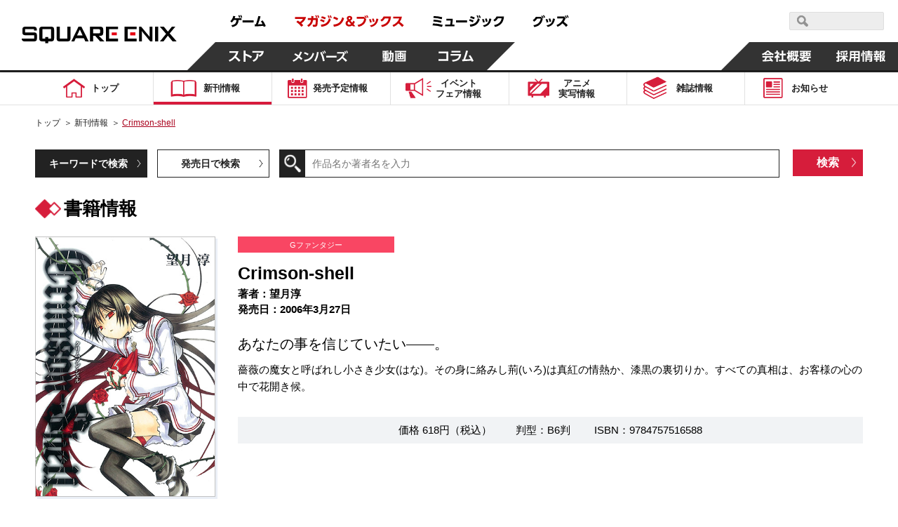

--- FILE ---
content_type: text/html; charset=UTF-8
request_url: https://magazine.jp.square-enix.com/top/comics/detail/9784757516588/
body_size: 12489
content:

<!DOCTYPE html>
<html>

<head>
	<title>Crimson-shell  | SQUARE ENIX</title>
	<meta name="description" content="2006年3月27日 あなたの事を信じていたい――。 薔薇の魔女と呼ばれし小さき少女(はな)。その身に絡みし荊(いろ)は真紅の情熱か、漆黒の裏切りか。すべての真相は、お客様の心の中で花開き候。">
	<meta name="keywords"
		content="Crimson-shell,,望月淳,Gファンタジー,2006年3月27日,マンガ,コミック,スクエニ">
	<meta charset="UTF-8">
<meta content="text/html; charset=UTF-8" http-equiv="Content-Type">
<meta name="viewport" content="width=device-width, initial-scale=1.0">
<meta http-equiv="X-UA-Compatible" content="IE=edge">
<meta name="format-detection" content="telephone=no">
<meta name="author" content="SQUARE ENIX CO., LTD." />

<!-- OGP -->
<!-- // OGP -->

<!-- common CSS -->
<link rel="stylesheet" type="text/css" href="/cmn/header_footer/css/anim.css" media="all">
<link rel="stylesheet" type="text/css" href="/cmn/header_footer/css/main.css?1903" media="all">
<link rel="stylesheet" type="text/css" href="/top/common/css/common.css?2002">
<!-- // common CSS -->
<!-- common JS -->
<script type="text/javascript" src="/cmn/js/jquery-1.10.2.min.js"></script>
<script type="text/javascript" src="/top/common/js/common.js"></script>
<script type="text/javascript" src="/top/common/js/scrolltopcontrol.js"></script>
<script type="text/javascript" src="/top/common/js/slick.min.js"></script>
<script type="text/javascript" src="/top/common/js/jquery.heightLine.js"></script>
<!--[if lte IE 9]>
<script src="/top/common/js/html5shiv.js"></script>
<script src="/top/common/js/css3-mediaqueries.js"></script>
<![endif]-->
<!-- // common JS -->
	<script type="text/javascript" src="/top/common/js/jquery.tile.min.js"></script>
	<script>
		$(window).on('load resize', function () {
			if (window.matchMedia('(max-width: 640px)').matches) {
				$('ul.listComics').each(function () {
					$(this).find(".img01").tile(2);
					$(this).find(".txt").tile(2);
					$(this).find("li").tile(2);
				});
			} else if (window.matchMedia('(min-width:640px)').matches) {
				$('ul.listComics').each(function () {
					$(this).find(".img01").tile(5);
					$(this).find(".txt").tile(5);
					$(this).find("li").tile(5);
				});
			}
		});
	</script>
	<!-- ページ固有CSS -->
	<link rel="stylesheet" type="text/css" href="/top/css/comics.css?t=20210330">
	<!-- // ページ固有CSS -->
	<!-- ページ固有JS -->
	<!-- // ページ固有JS -->
	<!-- Global Site Tag (gtag.js) - Google Analytics -->
<script async src="https://www.googletagmanager.com/gtag/js?id=G-ZKVVFKL840"></script>
<script>
  window.dataLayer = window.dataLayer || [];
  function gtag(){dataLayer.push(arguments);}
  gtag('js', new Date());

  gtag('config', 'G-ZKVVFKL840');
  gtag('config', 'UA-39676948-21');
  gtag('config', 'UA-813860-12');
</script>
<!-- Google Tag Manager -->
<script>(function(w,d,s,l,i){w[l]=w[l]||[];w[l].push({'gtm.start':
new Date().getTime(),event:'gtm.js'});var f=d.getElementsByTagName(s)[0],
j=d.createElement(s),dl=l!='dataLayer'?'&l='+l:'';j.async=true;j.src=
'https://www.googletagmanager.com/gtm.js?id='+i+dl;f.parentNode.insertBefore(j,f);
})(window,document,'script','dataLayer','GTM-PCR2WHQ');</script>
<!-- End Google Tag Manager -->
</head>

<body>
	<div id="wrapper">
		<header id="header">
<!-- // Global Site Tag (gtag.js) - Google Analytics -->

<!-- header -->
	<script type="text/javascript" src="/cmn/header_footer/js/lib/velocity.min.js"></script>
	<script type="text/javascript" src="/cmn/header_footer/js/lib/hammer.min.js"></script>
	<script type="text/javascript" src="/cmn/header_footer/js/lib/jquery.hammer.js"></script>
	<script type="text/javascript" src="/cmn/header_footer/js/lib/matchMedia.js"></script>
	<script type="text/javascript" src="/cmn/header_footer/js/lib/matchMedia.addListener.js"></script>
	<script type="text/javascript" src="/cmn/header_footer/js/plugin.js"></script>
	<script type="text/javascript" src="/cmn/header_footer/js/main.js"></script>
	<script type="text/javascript" src="/cmn/header_footer/js/mtSiteSearch.js"></script>
	<link rel="stylesheet" type="text/css" href="/cmn/header_footer/css/mtss.css" media="all">

	<header>
		<!-- スマホメニュー用オーバーレイ -->
		<div class="sqex-small-menu-overlay" id="sqex-small-menu-overlay"></div>

		<div class="sqex-header">
			<div class="sqex-header-main">

				<!-- スクエニロゴエリア -->
				<div class="sqex-header-logo">
					<a href="https://www.jp.square-enix.com/"><img src="/cmn/header_footer/img/logo.svg" /></a>
				</div><!-- sqex-header-logo -->

				<!-- PCサイズ用メニュー -->
				<div class="sqex-large-menu">
					<!-- 上側メニュー -->
					<div class="sqex-large-menu-main">
						<!-- 上側メニュー左 -->
						<div class="sqex-large-menu-main-l">
							<a href="https://www.jp.square-enix.com/game/" class="sqex-large-menu-button game" data-name="game">
								<span><svg xmlns="http://www.w3.org/2000/svg" viewBox="0 0 53 18"><title>ゲーム</title><path data-name="game" d="M4.172 17.53c5.541-1.17 8.44-3.581 8.99-9.951h3.981v-2.7H7.585a23.9 23.9 0 00.825-2.825l-3.082-.288a10.784 10.784 0 01-4.183 7.342l2.128 1.979A11.931 11.931 0 006.3 7.578h3.743c-.367 5.632-3.174 6.622-7.247 7.4zM12.612.958a13.6 13.6 0 011.229 3.491l1.614-.468A14.2 14.2 0 0014.116.526zm2.715-.036a13.813 13.813 0 011.248 3.473l1.614-.468A15.158 15.158 0 0016.85.472zm3.416 7.143v2.969h15.7V8.065h-15.7zm17.584 8.583c5.541-.234 8.054-.45 12.017-.846.2.522.312.792.587 1.565l2.917-1.241a29.163 29.163 0 00-4.476-8.007l-2.535 1.152a32.448 32.448 0 012.385 4.067c-3.119.216-4.146.27-6.568.324A80.252 80.252 0 0044.415 2.38l-3.156-.54c-1.486 5.938-2.238 8.151-3.486 11.858h-1.8z" fill="currentColor" fill-rule="evenodd"/></svg></span>
							</a>
							<a href="https://magazine.jp.square-enix.com/top/" class="sqex-large-menu-button books" data-name="books">
								<span><svg xmlns="http://www.w3.org/2000/svg" viewBox="0 0 156 18"><title>マガジン＆ブックス</title><path data-name="books" d="M2.35 10.184a32.436 32.436 0 017.32 6.964l2.587-2.087a39.054 39.054 0 00-2.7-2.825c3.174-2.249 5.706-4.66 6.623-8.943H.38v2.753h11.492a12.609 12.609 0 01-4.385 4.355A39.558 39.558 0 004.606 8.26zm17.54 7.108a13.369 13.369 0 006.384-9.735h3.762v.954a34.185 34.185 0 01-.349 4.8c-.183.774-.385 1.026-1.523 1.026a15.887 15.887 0 01-2.385-.216l.165 2.861a16.626 16.626 0 002.642.2c1.028 0 2.826 0 3.578-1.853.66-1.62.789-5.632.789-7.593V4.853h-6.367c.092-1.224.129-1.781.165-2.951l-3.027-.036c0 1.511-.018 2.069-.092 2.987h-4.92v2.7h4.606a9.841 9.841 0 01-5.431 7.539zm9.467-16.176a13.581 13.581 0 011.3 3.419l1.578-.576A15.062 15.062 0 0030.823.54zm2.825-.054a13.55 13.55 0 011.229 3.455l1.6-.54a14.446 14.446 0 00-1.34-3.473zm12.247 2.987a24.043 24.043 0 00-5.651-1.853l-1.046 2.321a27.365 27.365 0 015.523 2.051zm2.514-2.627a14.855 14.855 0 011.632 3.527l1.5-.72A14.961 14.961 0 0048.35.774zm-4.184 6.946a19.951 19.951 0 00-5.447-2.015L36.285 8.71a23.868 23.868 0 015.339 2.2zm7.082-7a14.107 14.107 0 011.542 3.563l1.522-.684A15.647 15.647 0 0051.272.738zM38.012 17.183c7.026-.882 10.934-3.347 13.558-10.346l-2.532-1.8c-2.22 7.054-5.779 8.529-11.669 9.051zM62.133 5.271a23.764 23.764 0 00-5.963-2.573l-1.3 2.447a23.57 23.57 0 015.725 2.735zm-6.261 11.822c7.614-.936 12.109-3.977 14.568-11.876l-2.569-1.745c-2.11 7.917-6.494 10-12.659 10.526zm23.624-8.64c1.119-.648 2.624-1.512 2.624-3.455 0-1.8-1.468-3.329-3.853-3.329-2.532 0-4 1.475-4 3.347a4.45 4.45 0 001.266 2.9c-1.156.666-2.954 1.817-2.954 4.139 0 2.447 1.945 4.66 5.156 4.66a7.77 7.77 0 004.256-1.368l.936 1.08h3.614l-2.605-2.951a13.063 13.063 0 001.908-3.4l-2.312-1.673a12.984 12.984 0 01-1.449 2.987zm.734 4.858a4.176 4.176 0 01-2.367.792 2.158 2.158 0 01-2.385-2.087 2.738 2.738 0 011.669-2.249zm-2.349-6.694a3.046 3.046 0 01-.972-1.619 1.143 1.143 0 011.284-1.044 1.094 1.094 0 011.23 1.062c0 .705-.459.975-1.542 1.605zm10.614-3.635v2.843h10.531c-.55 3.455-1.761 7.36-9.375 8.727l1.321 2.7a14.7 14.7 0 008.036-4.139 12.956 12.956 0 003.045-6.586l-3.041-3.541H88.495zm10.88-1.152a14.985 14.985 0 012.073 3.293l1.266-.882a14.847 14.847 0 00-2.147-3.221zm2.55-.54a15.286 15.286 0 011.981 3.347l1.3-.846a15.169 15.169 0 00-2.073-3.293zm8 9.321a19.288 19.288 0 00-1.613-4.566l-2.311.612a18.354 18.354 0 011.449 4.534zm4-.828a16.887 16.887 0 00-1.358-4.426l-2.312.45a21.358 21.358 0 011.284 4.5zm-4.826 7.7c7.926-1.907 9.3-7.4 10.238-11.408l-2.844-.666c-1.174 6.208-2.99 8.529-9.265 9.915zm15.326-.018c5.247-.99 12.182-4.013 12.9-14.9h-10.55a11.089 11.089 0 01-4.513 5.038l1.871 2.105a14.241 14.241 0 004.55-4.5h5.266c-1.193 7.2-7.229 9.051-10.715 9.609zm16.05-14.809v2.717h8.623a14.838 14.838 0 01-3.395 5.308 18.647 18.647 0 01-6.311 4.21l1.651 2.393a21.827 21.827 0 006.972-4.966 55.944 55.944 0 015.137 5.074l2.459-2.357a48.083 48.083 0 00-5.8-4.858 17.981 17.981 0 003.156-7.521h-12.491z" fill="currentColor" fill-rule="evenodd"/></svg></span>
							</a>
							<a href="https://www.jp.square-enix.com/music/" class="sqex-large-menu-button music" data-name="music">
								<span><svg xmlns="http://www.w3.org/2000/svg" viewBox="0 0 103 18"><title>ミュージック</title><path data-name="music" d="M14.288 3.471A57.8 57.8 0 002.197 1.852L1.72 4.479a52.4 52.4 0 0112.017 1.907zm-.972 5.273A51.263 51.263 0 002.142 6.999L1.61 9.572a51.269 51.269 0 0111.137 1.872zm1.687 5.614A61.9 61.9 0 001.17 12.379l-.551 2.753a61.054 61.054 0 0113.412 2.194zm13.59-.45a74.513 74.513 0 00.789-8.151h-9.251v2.537h6.256a47.037 47.037 0 01-.642 5.614h-7.224v2.555h13.154v-2.556h-3.082zm5.52-5.92v2.969h15.706v-2.97H34.113zm26.639-4.049a24.043 24.043 0 00-5.651-1.853l-1.046 2.321a27.387 27.387 0 015.523 2.051zm2.513-2.627a14.819 14.819 0 011.633 3.527l1.5-.72A14.961 14.961 0 0064.673.664zm-4.183 6.946a19.951 19.951 0 00-5.451-2.014l-1.027 2.357a23.868 23.868 0 015.339 2.2zm7.082-7a14.068 14.068 0 011.541 3.563l1.523-.684A15.647 15.647 0 0067.595.628zM54.331 17.074c7.027-.882 10.935-3.347 13.559-10.346l-2.532-1.8c-2.22 7.054-5.779 8.529-11.669 9.051zm20.656-6.568a19.288 19.288 0 00-1.615-4.57l-2.312.612a18.325 18.325 0 011.45 4.534zm4-.828a16.812 16.812 0 00-1.358-4.426l-2.311.45a21.358 21.358 0 011.284 4.5zm-4.825 7.7c7.926-1.907 9.3-7.4 10.238-11.408l-2.844-.666c-1.174 6.208-2.991 8.529-9.266 9.915zm15.325-.018c5.247-.99 12.183-4.013 12.9-14.9H91.831a11.091 11.091 0 01-4.514 5.038l1.872 2.105a14.251 14.251 0 004.55-4.5h5.265c-1.192 7.2-7.228 9.051-10.714 9.609z" fill="currentColor" fill-rule="evenodd"/></svg></span>
							</a>
							<a href="https://www.jp.square-enix.com/goods/" class="sqex-large-menu-button goods" data-name="goods">
								<span><svg xmlns="https://www.w3.org/2000/svg" viewBox="0 0 52 18"><title>グッズ</title><path data-name="goods" d="M2.526 17.593c8.862-1.547 10.99-6.874 12.073-11.48l-2.385-3.149H4.746A10.35 10.35 0 01.435 7.75l1.871 2.123a13.293 13.293 0 004.348-4.265h5.138c-.771 3.671-2.679 8.259-10.458 9.321zm12.366-16.41a15.353 15.353 0 011.963 3.365l1.3-.828A15.164 15.164 0 0016.119.409zm-2.4.72a14.624 14.624 0 011.981 3.329l1.3-.846A15.782 15.782 0 0013.7 1.111zm10.155 8.619a19.288 19.288 0 00-1.615-4.57l-2.312.612a18.325 18.325 0 011.45 4.534zm4-.828a16.843 16.843 0 00-1.357-4.426l-2.312.45a21.358 21.358 0 011.284 4.5zm-4.825 7.7c7.926-1.907 9.3-7.4 10.238-11.408l-2.844-.666c-1.174 6.208-2.991 8.529-9.265 9.915zM45.446 2.567h-10.2v2.717h8.623a17.079 17.079 0 01-9.688 9.519l1.652 2.411a22.091 22.091 0 006.99-5 51.7 51.7 0 015.119 5.056l2.422-2.393a51.6 51.6 0 00-5.761-4.84 18 18 0 002.531-4.966zm.733-.864a14.064 14.064 0 011.6 3.527l1.394-.7a15.493 15.493 0 00-1.688-3.473zm2.422-.648A14.862 14.862 0 0150.179 4.6l1.394-.7A15.891 15.891 0 0049.904.409z" fill="currentColor" fill-rule="evenodd"/></svg></span>
							</a>
						</div><!-- sqex-large-menu-main-l -->
						<!-- 上側メニュー右 -->
						<div class="sqex-large-menu-main-r">
							<div class="sqex-header-search">
								<!-- 検索エリア -->
								<div id="sqexSiteSearch_pc"></div>
							</div>
						</div>
					</div><!-- sqex-large-menu-main -->
					<!-- 下側メニュー -->
					<div class="sqex-large-menu-sub">
						<!-- 下側メニュー左 -->
						<div class="sqex-large-menu-sub-l">
							<a href="https://store.jp.square-enix.com/" class="sqex-large-menu-button store sqex-l-diamond" data-name="store">
								<span>ストア</span>
							</a>
							<a href="https://member.jp.square-enix.com/" class="sqex-large-menu-button members sqex-r-diamond" data-name="members">
								<span>メンバーズ</span>
							</a>
							<a href="https://www.jp.square-enix.com/presents/" class="sqex-large-menu-button presents sqex-r-diamond" data-name="presents">
								<span>動画</span>
							</a>
							<a href="https://www.jp.square-enix.com/column/" class="sqex-large-menu-button column sqex-r-diamond" data-name="column">
								<span>コラム</span>
							</a>
						</div>
						<!-- 下側メニュー右 -->
						<div class="sqex-large-menu-sub-r">
							<a href="https://www.jp.square-enix.com/company/ja/" class="sqex-large-menu-button company sqex-l-diamond" data-name="company">
								<span>会社情報</span>
							</a>
							<a href="https://www.jp.square-enix.com/recruit/" class="sqex-large-menu-button recruit">
								<span>採用情報</span>
							</a>
						</div>
					</div>
				</div>

				<!-- スマホサイズ用メニュー -->
				<div class="sqex-small-menu" id="sqex-small-menu">
					<div class="sqex-small-menu-content">
						<!-- 見出し -->
						<div class="sqex-small-menu-header">
							SQUARE ENIX 公式サイトメニュー
						</div>
						<!-- ボタンリスト -->
						<div class="sqex-small-menu-main">
							<ul>
								<li>
									<a href="https://www.jp.square-enix.com/game/">ゲーム</a>
								</li>
								<li>
									<a href="https://magazine.jp.square-enix.com/top/">マガジン＆ブックス</a>
								</li>
								<li>
									<a href="https://www.jp.square-enix.com/music/">ミュージック</a>
								</li>
								<li>
									<a href="https://www.jp.square-enix.com/goods/">グッズ</a>
								</li>
							</ul>
						</div>
						<div class="sqex-small-menu-main">
							<ul>
								<li>
									<a href="https://store.jp.square-enix.com/">ストア</a>
								</li>
								<li>
									<a href="https://member.jp.square-enix.com/">メンバーズ</a>
								</li>
								<li>
									<a href="https://www.jp.square-enix.com/presents/">動画</a>
								</li>
								<li>
									<a href="https://www.jp.square-enix.com/column/">コラム</a>
								</li>
							</ul>
						</div>
						<!-- サブメニュー -->
						<div class="sqex-small-menu-sub">
							<ul>
								<li>
									<a href="https://www.jp.square-enix.com/company/ja/">
										会社情報
									</a>
								</li>
								<li>
									<a href="https://www.jp.square-enix.com/recruit/">
										採用情報
									</a>
								</li>
							</ul>
							<!-- 検索エリア -->
							<div class="sqex-small-menu-search">
								<div class="search-title">スクウェア・エニックス サイト内検索</div>
								<div id="sqexSiteSearch_sp"></div>
							</div>
						</div>
					</div>
				</div>

				<!-- スマートフォンサイズ用、メニュー開閉ボタン -->
				<a class="sqex-small-menu-button" id="sqex-small-menu-button" href="">
					<ul>
						<li></li>
						<li></li>
						<li></li>
					</ul>
				</a>

			</div><!-- sqex-header-main -->
		</div><!-- sqex-header -->

	</header>

<p class="btnMenu spon open"><img src="/top/common/images/btn_menu.gif" alt="Menu"></p>
<div class="spNavi spon">
<nav class="gnavi">
<div>
<ul>
<li class="gnav01"><a href="/top/"><span>トップ</span></a></li>
<li class="gnav02"><a href="/top/comics/" class="on"><span>新刊情報</span></a></li>
<li class="gnav03"><a href="/top/calendar/"><span>発売予定<em class="pcon">情報</em></span></a></li>
<li class="gnav04"><a href="/top/event/"><span>イベント<br>フェア<em class="pcon">情報</em></span></a></li>
<li class="gnav05"><a href="/top/anime/"><span>アニメ<br>実写<em class="pcon">情報</em></span></a></li>
<li class="gnav06"><a href="/top/#magazines"><span>雑誌情報</span></a></li>
<li class="gnav07"><a href="/top/news/"><span>お知らせ</span></a></li>
<li class="spon"><a href="#" class="disabled"><span>&nbsp;</span></a></li>
</ul>
<form id='header_form' action="" method="get">
<input type="hidden" name="search" value="q" />
<dl class="searchBtn">
<dt><input type="image" src="/top/common/images/btn_search.gif" alt="検索"></dt>
<dd><input name='sword' type="text" placeholder="作品名か著者名を入力"></dd>
</dl>
<ul class="spInput clearfix">
<li><label><input type="radio" name="ra01" value='comics' checked><span>新刊情報</span></label></li>
<li><label><input type="radio" name="ra01" value='event'><span>フェア・イベント</span></label></li>
</ul>
<p class="button01"><input type="submit" value="検索"></p>
</form>
<script type='text/javascript'>
$(function(){
	$('#header_form input[type="submit"], #header_form input[type="image"]').on('click', function(){
		var checked = $('#header_form input[type="radio"]:checked').val();
		console.log(checked);
		$('#header_form').attr('action', '/top/'+checked+'/');
		$('#header_form').submit();
	});
});
</script>
</div>
</nav><!-- //.gnavi -->
<p class="btnClose close"><img src="/top/common/images/btn_close.gif" alt="Menu"></p>
</div>
</header><!-- //#header -->
		<div class="main">
			<nav class="gnavi">
				<div>
					<ul>
<li class="gnav01"><a href="/top/"><span>トップ</span></a></li>
<li class="gnav02"><a href="/top/comics/" class="on"><span>新刊情報</span></a></li>
<li class="gnav03"><a href="/top/calendar/"><span>発売予定<em class="pcon">情報</em></span></a></li>
<li class="gnav04"><a href="/top/event/"><span>イベント<br>フェア<em class="pcon">情報</em></span></a></li>
<li class="gnav05"><a href="/top/anime/"><span>アニメ<br>実写<em class="pcon">情報</em></span></a></li>
<li class="gnav06"><a href="/top/#magazines"><span>雑誌情報</span></a></li>
<li class="gnav07"><a href="/top/news/"><span>お知らせ</span></a></li>
<li class="spon"><a href="#" class="disabled"><span>&nbsp;</span></a></li>
</ul>
				</div>
			</nav><!-- //.gnavi -->
		</div><!-- //.main -->

		<div id="contents">
			<nav class="pnavi">
				<ul>
					<li><a href="/top/">トップ</a>&#65310;</li>
					<li><a href="/top/comics/">新刊情報</a>&#65310;</li>
					<li><span class="pc_ttl">Crimson-shell </span></li>
				</ul>
			</nav><!-- //.pnavi -->

			<section class="comicsArea detailSet">
				<div class="inner">
					<div class="linkList fo14">
						<ul class="dropdown clearfix">
							<li><a class="first_active" href="javascript:void(0);">キーワードで検索</a>
								<div class="listCont clearfix">
									<form action="/top/comics/" method="get">
										<input type="hidden" name="search" value="q" />
										<dl class="searchBtn">
											<dt><input type="image" src="/top/common/images/btn_search.gif" alt="検索">
											</dt>
											<dd><input type="text" name="sword" value="" placeholder="作品名か著者名を入力"></dd>
										</dl>
										<p class="button01"><input type="submit" value="検索" /></p>
									</form>
								</div>
							</li>
							<li><a href="javascript:void(0);">発売日で検索</a>
								<div class="listCont clearfix">
									<form action="/top/comics/" method="get">
										<input type="hidden" name="search" value="s" />
										<div class="listDate">
											<span class="selSet sel01">
												<select name="year">
													<option value="">選択する</option>
																																							<option value="2026" selected>2026</option>
																										<option value="2025" >2025</option>
																										<option value="2024" >2024</option>
																										<option value="2023" >2023</option>
																										<option value="2022" >2022</option>
																										<option value="2021" >2021</option>
																										<option value="2020" >2020</option>
																										<option value="2019" >2019</option>
																										<option value="2018" >2018</option>
																										<option value="2017" >2017</option>
																										<option value="2016" >2016</option>
																										<option value="2015" >2015</option>
																										<option value="2014" >2014</option>
																										<option value="2013" >2013</option>
																										<option value="2012" >2012</option>
																										<option value="2011" >2011</option>
																										<option value="2010" >2010</option>
																										<option value="2009" >2009</option>
																										<option value="2008" >2008</option>
																										<option value="2007" >2007</option>
																										<option value="2006" >2006</option>
																										<option value="2005" >2005</option>
																										<option value="2004" >2004</option>
																										<option value="2003" >2003</option>
																										<option value="2002" >2002</option>
																										<option value="2001" >2001</option>
																										<option value="2000" >2000</option>
																										<option value="1999" >1999</option>
																										<option value="1998" >1998</option>
																										<option value="1997" >1997</option>
																										<option value="1996" >1996</option>
																										<option value="1995" >1995</option>
																										<option value="1994" >1994</option>
																										<option value="1993" >1993</option>
																																						</select>
											</span>
											<span class="selTxt fo16">年</span>
											<span class="selSet sel01">
												<select name="month">
													<option value="">選択する</option>
																																							<option value="2" selected>2</option>
																										<option value="1" >1</option>
																																						</select>
											</span>
											<span class="selTxt fo16">月</span>
											<span class="selSet sel02">
												<select name="label">
													<option value="">カテゴリで絞り込む（任意）</option>
																																							<option value="1" >少年ガンガン
													</option>
																										<option value="10" >ガンガンウイング
													</option>
																										<option value="11" >ガンガンpixiv
													</option>
																										<option value="12" >ガンガンONLINE
													</option>
																										<option value="13" >ガンガンJOKER
													</option>
																										<option value="14" >アンソロジー
													</option>
																										<option value="15" >SQUARE ENIX NOVELS
													</option>
																										<option value="16" >Gファンタジー
													</option>
																										<option value="17" >SQEXノベル
													</option>
																										<option value="18" >ガンガンBLiss
													</option>
																										<option value="2" >ヤングガンガン
													</option>
																										<option value="3" >マンガＵＰ！
													</option>
																										<option value="4" >ビッグガンガン
													</option>
																										<option value="5" >ステンシル
													</option>
																										<option value="6" >ゲーム関連
													</option>
																										<option value="7" >ギャグ王
													</option>
																										<option value="8" >ガンガンパワード
													</option>
																										<option value="9" >ガンガンノベルズ
													</option>
																																						</select>
											</span>
										</div>
										<p class="button01"><input type="submit" value="検索"></p>
									</form>
								</div>
							</li>
						</ul>
					</div><!-- //.linkList -->
					<h1 class="headTitle01 fo26">書籍情報</h1>
					<div class="comDetail clearfix">
						<p class="photo01"><img src="/top/shoei/9784757516588.jpg?t=20230131103223"
								alt="Crimson-shell "></p>
						<div class="cont fo15">
							<p class="tit01 fo11">Gファンタジー</p>
							<p class="tit02 fo25">Crimson-shell </p>
							<p class="tit03">
								著者：望月淳<br>																																								発売日：2006年3月27日
							</p>
							<p class="fo20 mb10">あなたの事を信じていたい――。</p>
							<p class="txt01">薔薇の魔女と呼ばれし小さき少女(はな)。その身に絡みし荊(いろ)は真紅の情熱か、漆黒の裏切りか。すべての真相は、お客様の心の中で花開き候。</p>
														<p class="txt02">
																価格																618円（税込）　　<br class="spon">
																判型：B6判　　<br class="spon">
								ISBN：9784757516588<br>
							</p>
						</div>
					</div>

										<h2 class="headTitle02 fo18"><span>書籍を購入する</span></h2>
					<ul class="bannerList clearfix">
												<li><a href="http://www.amazon.co.jp/gp/product/4757516584?ie=UTF8&amp;tag=semb-22&amp;linkCode=as2&amp;camp=247&amp;creative=1211&amp;creativeASIN=4757516584" target="_blank"><img src="/top/images/comics/detail/banner01.jpg"
									alt="こちらで販売中 amazon"></a></li>												<li><a href="http://7net.omni7.jp/detail_isbn/9784757516588" target="_blank"><img src="/top/images/comics/detail/banner02.jpg"
									alt="セブンネットショッピング"></a></li>												<li class="rakuten_link"><a href="http://ad2.trafficgate.net/t/r/22/188/152355_161823/0/-/http://books.rakuten.co.jp/rdt/item/?sid=213310&amp;sno=ISBN:9784757516588" target="_blank"><img
									src="/top/images/comics/detail/banner03.jpg" alt="Rakuten ブックス"></a></li>
																	</ul>
					
					
					
										<h2 class="headTitle02 fo18"><span>著者の関連作品</span></h2>
					<ul class="listComics clearfix pb00">
												<li>
							<p class="img01"><a href="/top/comics/detail/9784757591356/"><img
										src="/top/shoei/9784757591356.jpg?t=20240422095943" alt="ヴァニタスの手記"></a></p>
							<span class="dates fo15">2024.4.22</span>
							<p class="txt fo15"><span class="numCol">ヴァニタスの手記</span><span class="numCol2">11　特装版　小冊子“Brocante”付き</span>
							</p>
							<p class="btn fo14"><a href="/top/comics/detail/9784757591356/">詳しく見る</a></p>
						</li>
												<li>
							<p class="img01"><a href="/top/comics/detail/9784757582262/"><img
										src="/top/shoei/9784757582262.jpg?t=20240417101821" alt="ヴァニタスの手記"></a></p>
							<span class="dates fo15">2024.4.22</span>
							<p class="txt fo15"><span class="numCol">ヴァニタスの手記</span><span class="numCol2">11</span>
							</p>
							<p class="btn fo14"><a href="/top/comics/detail/9784757582262/">詳しく見る</a></p>
						</li>
												<li>
							<p class="img01"><a href="/top/comics/detail/9784757578272/"><img
										src="/top/shoei/9784757578272.jpg?t=20230131103223" alt="ヴァニタスの手記"></a></p>
							<span class="dates fo15">2022.5.20</span>
							<p class="txt fo15"><span class="numCol">ヴァニタスの手記</span><span class="numCol2">10巻　小冊子付き特装版</span>
							</p>
							<p class="btn fo14"><a href="/top/comics/detail/9784757578272/">詳しく見る</a></p>
						</li>
												<li>
							<p class="img01"><a href="/top/comics/detail/9784757578265/"><img
										src="/top/shoei/9784757578265.jpg?t=20240401100850" alt="ヴァニタスの手記"></a></p>
							<span class="dates fo15">2022.5.20</span>
							<p class="txt fo15"><span class="numCol">ヴァニタスの手記</span><span class="numCol2">10</span>
							</p>
							<p class="btn fo14"><a href="/top/comics/detail/9784757578265/">詳しく見る</a></p>
						</li>
												<li>
							<p class="img01"><a href="/top/comics/detail/9784757572317/"><img
										src="/top/shoei/9784757572317.jpg?t=20240401100850" alt="ヴァニタスの手記"></a></p>
							<span class="dates fo15">2021.6.22</span>
							<p class="txt fo15"><span class="numCol">ヴァニタスの手記</span><span class="numCol2">9</span>
							</p>
							<p class="btn fo14"><a href="/top/comics/detail/9784757572317/">詳しく見る</a></p>
						</li>
												<li>
							<p class="img01"><a href="/top/comics/detail/9784757566354/"><img
										src="/top/shoei/9784757566354.jpg?t=20240401100850" alt="ヴァニタスの手記"></a></p>
							<span class="dates fo15">2020.6.22</span>
							<p class="txt fo15"><span class="numCol">ヴァニタスの手記</span><span class="numCol2">8</span>
							</p>
							<p class="btn fo14"><a href="/top/comics/detail/9784757566354/">詳しく見る</a></p>
						</li>
												<li>
							<p class="img01"><a href="/top/comics/detail/9784757562691/"><img
										src="/top/shoei/9784757562691.jpg?t=20240401100850" alt="ヴァニタスの手記"></a></p>
							<span class="dates fo15">2019.10.21</span>
							<p class="txt fo15"><span class="numCol">ヴァニタスの手記</span><span class="numCol2">7</span>
							</p>
							<p class="btn fo14"><a href="/top/comics/detail/9784757562691/">詳しく見る</a></p>
						</li>
												<li>
							<p class="img01"><a href="/top/comics/detail/9784757559967/"><img
										src="/top/shoei/9784757559967.jpg?t=20240401100850" alt="ヴァニタスの手記"></a></p>
							<span class="dates fo15">2019.2.22</span>
							<p class="txt fo15"><span class="numCol">ヴァニタスの手記</span><span class="numCol2">6</span>
							</p>
							<p class="btn fo14"><a href="/top/comics/detail/9784757559967/">詳しく見る</a></p>
						</li>
												<li>
							<p class="img01"><a href="/top/comics/detail/9784757557581/"><img
										src="/top/shoei/9784757557581.jpg?t=20240401100850" alt="ヴァニタスの手記"></a></p>
							<span class="dates fo15">2018.7.21</span>
							<p class="txt fo15"><span class="numCol">ヴァニタスの手記</span><span class="numCol2">5</span>
							</p>
							<p class="btn fo14"><a href="/top/comics/detail/9784757557581/">詳しく見る</a></p>
						</li>
												<li>
							<p class="img01"><a href="/top/comics/detail/9784757555051/"><img
										src="/top/shoei/9784757555051.jpg?t=20240401100850" alt="ヴァニタスの手記"></a></p>
							<span class="dates fo15">2017.11.22</span>
							<p class="txt fo15"><span class="numCol">ヴァニタスの手記</span><span class="numCol2">4</span>
							</p>
							<p class="btn fo14"><a href="/top/comics/detail/9784757555051/">詳しく見る</a></p>
						</li>
												<li>
							<p class="img01"><a href="/top/comics/detail/9784757553293/"><img
										src="/top/shoei/9784757553293.jpg?t=20240401100850" alt="ヴァニタスの手記"></a></p>
							<span class="dates fo15">2017.4.22</span>
							<p class="txt fo15"><span class="numCol">ヴァニタスの手記</span><span class="numCol2">3</span>
							</p>
							<p class="btn fo14"><a href="/top/comics/detail/9784757553293/">詳しく見る</a></p>
						</li>
												<li>
							<p class="img01"><a href="/top/comics/detail/9784757551053/"><img
										src="/top/shoei/9784757551053.jpg?t=20240401100850" alt="ヴァニタスの手記"></a></p>
							<span class="dates fo15">2016.10.22</span>
							<p class="txt fo15"><span class="numCol">ヴァニタスの手記</span><span class="numCol2">2</span>
							</p>
							<p class="btn fo14"><a href="/top/comics/detail/9784757551053/">詳しく見る</a></p>
						</li>
												<li>
							<p class="img01"><a href="/top/comics/detail/9784757549616/"><img
										src="/top/shoei/9784757549616.jpg?t=20240401100850" alt="ヴァニタスの手記"></a></p>
							<span class="dates fo15">2016.4.22</span>
							<p class="txt fo15"><span class="numCol">ヴァニタスの手記</span><span class="numCol2">1</span>
							</p>
							<p class="btn fo14"><a href="/top/comics/detail/9784757549616/">詳しく見る</a></p>
						</li>
												<li>
							<p class="img01"><a href="/top/comics/detail/9784757545311/"><img
										src="/top/shoei/9784757545311.jpg?t=20230131103223" alt="望月淳 2nd画集　PandoraHearts「There is.」"></a></p>
							<span class="dates fo15">2015.6.27</span>
							<p class="txt fo15"><span class="numCol">望月淳 2nd画集　PandoraHearts「There is.」</span><span class="numCol2"></span>
							</p>
							<p class="btn fo14"><a href="/top/comics/detail/9784757545311/">詳しく見る</a></p>
						</li>
												<li>
							<p class="img01"><a href="/top/comics/detail/9784757545304/"><img
										src="/top/shoei/9784757545304.jpg?t=20230131103223" alt="PandoraHearts　Official Guide 24+1　Last Dance！"></a></p>
							<span class="dates fo15">2015.6.27</span>
							<p class="txt fo15"><span class="numCol">PandoraHearts　Official Guide 24+1　Last Dance！</span><span class="numCol2"></span>
							</p>
							<p class="btn fo14"><a href="/top/comics/detail/9784757545304/">詳しく見る</a></p>
						</li>
												<li>
							<p class="img01"><a href="/top/comics/detail/9784757545298/"><img
										src="/top/shoei/9784757545298.jpg?t=20230131103223" alt="PandoraHearts"></a></p>
							<span class="dates fo15">2015.6.27</span>
							<p class="txt fo15"><span class="numCol">PandoraHearts</span><span class="numCol2">24</span>
							</p>
							<p class="btn fo14"><a href="/top/comics/detail/9784757545298/">詳しく見る</a></p>
						</li>
												<li>
							<p class="img01"><a href="/top/comics/detail/9784757545281/"><img
										src="/top/shoei/9784757545281.jpg?t=20230131103223" alt="PandoraHearts"></a></p>
							<span class="dates fo15">2015.6.27</span>
							<p class="txt fo15"><span class="numCol">PandoraHearts</span><span class="numCol2">23</span>
							</p>
							<p class="btn fo14"><a href="/top/comics/detail/9784757545281/">詳しく見る</a></p>
						</li>
												<li>
							<p class="img01"><a href="/top/comics/detail/9784757541962/"><img
										src="/top/shoei/9784757541962.jpg?t=20230131103223" alt="PandoraHearts"></a></p>
							<span class="dates fo15">2014.4.26</span>
							<p class="txt fo15"><span class="numCol">PandoraHearts</span><span class="numCol2">22　初回限定特装版</span>
							</p>
							<p class="btn fo14"><a href="/top/comics/detail/9784757541962/">詳しく見る</a></p>
						</li>
												<li>
							<p class="img01"><a href="/top/comics/detail/9784757541979/"><img
										src="/top/shoei/9784757541979.jpg?t=20230131103223" alt="PandoraHearts"></a></p>
							<span class="dates fo15">2014.4.26</span>
							<p class="txt fo15"><span class="numCol">PandoraHearts</span><span class="numCol2">22</span>
							</p>
							<p class="btn fo14"><a href="/top/comics/detail/9784757541979/">詳しく見る</a></p>
						</li>
												<li>
							<p class="img01"><a href="/top/comics/detail/9784757541511/"><img
										src="/top/shoei/9784757541511.jpg?t=20230131103223" alt="PandoraHearts"></a></p>
							<span class="dates fo15">2013.11.27</span>
							<p class="txt fo15"><span class="numCol">PandoraHearts</span><span class="numCol2">21</span>
							</p>
							<p class="btn fo14"><a href="/top/comics/detail/9784757541511/">詳しく見る</a></p>
						</li>
												<li>
							<p class="img01"><a href="/top/comics/detail/9784757540576/"><img
										src="/top/shoei/9784757540576.jpg?t=20230131103223" alt="忘却の覇王 ロラン"></a></p>
							<span class="dates fo15">2013.8.22</span>
							<p class="txt fo15"><span class="numCol">忘却の覇王 ロラン</span><span class="numCol2">7</span>
							</p>
							<p class="btn fo14"><a href="/top/comics/detail/9784757540576/">詳しく見る</a></p>
						</li>
												<li>
							<p class="img01"><a href="/top/comics/detail/9784757540378/"><img
										src="/top/shoei/9784757540378.jpg?t=20230131103223" alt="コミック　忘却の覇王ロラン"></a></p>
							<span class="dates fo15">2013.8.22</span>
							<p class="txt fo15"><span class="numCol">コミック　忘却の覇王ロラン</span><span class="numCol2">6</span>
							</p>
							<p class="btn fo14"><a href="/top/comics/detail/9784757540378/">詳しく見る</a></p>
						</li>
												<li>
							<p class="img01"><a href="/top/comics/detail/9784757539365/"><img
										src="/top/shoei/9784757539365.jpg?t=20230131103223" alt="小説 PandoraHearts ～Caucus race 3～"></a></p>
							<span class="dates fo15">2013.5.27</span>
							<p class="txt fo15"><span class="numCol">小説 PandoraHearts ～Caucus race 3～</span><span class="numCol2"></span>
							</p>
							<p class="btn fo14"><a href="/top/comics/detail/9784757539365/">詳しく見る</a></p>
						</li>
												<li>
							<p class="img01"><a href="/top/comics/detail/9784757538160/"><img
										src="/top/shoei/9784757538160.jpg?t=20230131103223" alt="コミック　忘却の覇王ロラン"></a></p>
							<span class="dates fo15">2013.5.27</span>
							<p class="txt fo15"><span class="numCol">コミック　忘却の覇王ロラン</span><span class="numCol2">5</span>
							</p>
							<p class="btn fo14"><a href="/top/comics/detail/9784757538160/">詳しく見る</a></p>
						</li>
												<li>
							<p class="img01"><a href="/top/comics/detail/9784757535879/"><img
										src="/top/shoei/9784757535879.jpg?t=20230131103223" alt="PandoraHearts"></a></p>
							<span class="dates fo15">2013.5.27</span>
							<p class="txt fo15"><span class="numCol">PandoraHearts</span><span class="numCol2">20　初回限定特装版</span>
							</p>
							<p class="btn fo14"><a href="/top/comics/detail/9784757535879/">詳しく見る</a></p>
						</li>
												<li>
							<p class="img01"><a href="/top/comics/detail/9784757535855/"><img
										src="/top/shoei/9784757535855.jpg?t=20230131103223" alt="PandoraHearts"></a></p>
							<span class="dates fo15">2013.5.27</span>
							<p class="txt fo15"><span class="numCol">PandoraHearts</span><span class="numCol2">20</span>
							</p>
							<p class="btn fo14"><a href="/top/comics/detail/9784757535855/">詳しく見る</a></p>
						</li>
												<li>
							<p class="img01"><a href="/top/comics/detail/9784757535862/"><img
										src="/top/shoei/9784757535862.jpg?t=20230131103223" alt="PandoraHearts"></a></p>
							<span class="dates fo15">2012.11.27</span>
							<p class="txt fo15"><span class="numCol">PandoraHearts</span><span class="numCol2">19　初回限定特装版</span>
							</p>
							<p class="btn fo14"><a href="/top/comics/detail/9784757535862/">詳しく見る</a></p>
						</li>
												<li>
							<p class="img01"><a href="/top/comics/detail/9784757535848/"><img
										src="/top/shoei/9784757535848.jpg?t=20230131103223" alt="PandoraHearts"></a></p>
							<span class="dates fo15">2012.11.27</span>
							<p class="txt fo15"><span class="numCol">PandoraHearts</span><span class="numCol2">19</span>
							</p>
							<p class="btn fo14"><a href="/top/comics/detail/9784757535848/">詳しく見る</a></p>
						</li>
												<li>
							<p class="img01"><a href="/top/comics/detail/9784757537194/"><img
										src="/top/shoei/9784757537194.jpg?t=20230131103223" alt="忘却の覇王 ロラン"></a></p>
							<span class="dates fo15">2012.8.22</span>
							<p class="txt fo15"><span class="numCol">忘却の覇王 ロラン</span><span class="numCol2">6</span>
							</p>
							<p class="btn fo14"><a href="/top/comics/detail/9784757537194/">詳しく見る</a></p>
						</li>
												<li>
							<p class="img01"><a href="/top/comics/detail/9784757536838/"><img
										src="/top/shoei/9784757536838.jpg?t=20230131103223" alt="コミック　忘却の覇王ロラン"></a></p>
							<span class="dates fo15">2012.7.27</span>
							<p class="txt fo15"><span class="numCol">コミック　忘却の覇王ロラン</span><span class="numCol2">4</span>
							</p>
							<p class="btn fo14"><a href="/top/comics/detail/9784757536838/">詳しく見る</a></p>
						</li>
												<li>
							<p class="img01"><a href="/top/comics/detail/9784757536821/"><img
										src="/top/shoei/9784757536821.jpg?t=20230131103223" alt="PandoraHearts"></a></p>
							<span class="dates fo15">2012.7.27</span>
							<p class="txt fo15"><span class="numCol">PandoraHearts</span><span class="numCol2">18</span>
							</p>
							<p class="btn fo14"><a href="/top/comics/detail/9784757536821/">詳しく見る</a></p>
						</li>
												<li>
							<p class="img01"><a href="/top/comics/detail/9784757536494/"><img
										src="/top/shoei/9784757536494.jpg?t=20230131103223" alt="Pandora Hearts Official Guide 18.5　～Evidence～"></a></p>
							<span class="dates fo15">2012.7.27</span>
							<p class="txt fo15"><span class="numCol">Pandora Hearts Official Guide 18.5　～Evidence～</span><span class="numCol2"></span>
							</p>
							<p class="btn fo14"><a href="/top/comics/detail/9784757536494/">詳しく見る</a></p>
						</li>
												<li>
							<p class="img01"><a href="/top/comics/detail/9784757535459/"><img
										src="/top/shoei/9784757535459.jpg?t=20230131103223" alt="小説 PandoraHearts ～Caucus race 2～"></a></p>
							<span class="dates fo15">2012.3.27</span>
							<p class="txt fo15"><span class="numCol">小説 PandoraHearts ～Caucus race 2～</span><span class="numCol2"></span>
							</p>
							<p class="btn fo14"><a href="/top/comics/detail/9784757535459/">詳しく見る</a></p>
						</li>
												<li>
							<p class="img01"><a href="/top/comics/detail/9784757533141/"><img
										src="/top/shoei/9784757533141.jpg?t=20230131103223" alt="PandoraHearts"></a></p>
							<span class="dates fo15">2012.3.27</span>
							<p class="txt fo15"><span class="numCol">PandoraHearts</span><span class="numCol2">17　初回限定特装版</span>
							</p>
							<p class="btn fo14"><a href="/top/comics/detail/9784757533141/">詳しく見る</a></p>
						</li>
												<li>
							<p class="img01"><a href="/top/comics/detail/9784757533585/"><img
										src="/top/shoei/9784757533585.jpg?t=20230131103223" alt="PandoraHearts"></a></p>
							<span class="dates fo15">2012.3.27</span>
							<p class="txt fo15"><span class="numCol">PandoraHearts</span><span class="numCol2">17</span>
							</p>
							<p class="btn fo14"><a href="/top/comics/detail/9784757533585/">詳しく見る</a></p>
						</li>
												<li>
							<p class="img01"><a href="/top/comics/detail/9784757534698/"><img
										src="/top/shoei/9784757534698.jpg?t=20230131103223" alt="忘却の覇王 ロラン"></a></p>
							<span class="dates fo15">2011.12.27</span>
							<p class="txt fo15"><span class="numCol">忘却の覇王 ロラン</span><span class="numCol2">5</span>
							</p>
							<p class="btn fo14"><a href="/top/comics/detail/9784757534698/">詳しく見る</a></p>
						</li>
												<li>
							<p class="img01"><a href="/top/comics/detail/9784757534254/"><img
										src="/top/shoei/9784757534254.jpg?t=20230131103223" alt="コミック　忘却の覇王ロラン"></a></p>
							<span class="dates fo15">2011.11.26</span>
							<p class="txt fo15"><span class="numCol">コミック　忘却の覇王ロラン</span><span class="numCol2">3</span>
							</p>
							<p class="btn fo14"><a href="/top/comics/detail/9784757534254/">詳しく見る</a></p>
						</li>
												<li>
							<p class="img01"><a href="/top/comics/detail/9784757533578/"><img
										src="/top/shoei/9784757533578.jpg?t=20230131103223" alt="PandoraHearts"></a></p>
							<span class="dates fo15">2011.11.26</span>
							<p class="txt fo15"><span class="numCol">PandoraHearts</span><span class="numCol2">16　初回限定特装版</span>
							</p>
							<p class="btn fo14"><a href="/top/comics/detail/9784757533578/">詳しく見る</a></p>
						</li>
												<li>
							<p class="img01"><a href="/top/comics/detail/9784757533561/"><img
										src="/top/shoei/9784757533561.jpg?t=20230131103223" alt="PandoraHearts"></a></p>
							<span class="dates fo15">2011.11.26</span>
							<p class="txt fo15"><span class="numCol">PandoraHearts</span><span class="numCol2">16</span>
							</p>
							<p class="btn fo14"><a href="/top/comics/detail/9784757533561/">詳しく見る</a></p>
						</li>
												<li>
							<p class="img01"><a href="/top/comics/detail/9784757533189/"><img
										src="/top/shoei/9784757533189.jpg?t=20230131103223" alt="忘却の覇王 ロラン"></a></p>
							<span class="dates fo15">2011.7.27</span>
							<p class="txt fo15"><span class="numCol">忘却の覇王 ロラン</span><span class="numCol2">4</span>
							</p>
							<p class="btn fo14"><a href="/top/comics/detail/9784757533189/">詳しく見る</a></p>
						</li>
												<li>
							<p class="img01"><a href="/top/comics/detail/9784757533066/"><img
										src="/top/shoei/9784757533066.jpg?t=20230131103223" alt="コミック　忘却の覇王ロラン"></a></p>
							<span class="dates fo15">2011.7.27</span>
							<p class="txt fo15"><span class="numCol">コミック　忘却の覇王ロラン</span><span class="numCol2">2</span>
							</p>
							<p class="btn fo14"><a href="/top/comics/detail/9784757533066/">詳しく見る</a></p>
						</li>
												<li>
							<p class="img01"><a href="/top/comics/detail/9784757533059/"><img
										src="/top/shoei/9784757533059.jpg?t=20230131103223" alt="コミック　忘却の覇王ロラン"></a></p>
							<span class="dates fo15">2011.7.27</span>
							<p class="txt fo15"><span class="numCol">コミック　忘却の覇王ロラン</span><span class="numCol2">1</span>
							</p>
							<p class="btn fo14"><a href="/top/comics/detail/9784757533059/">詳しく見る</a></p>
						</li>
												<li>
							<p class="img01"><a href="/top/comics/detail/9784757533042/"><img
										src="/top/shoei/9784757533042.jpg?t=20230131103223" alt="PandoraHearts"></a></p>
							<span class="dates fo15">2011.7.27</span>
							<p class="txt fo15"><span class="numCol">PandoraHearts</span><span class="numCol2">15</span>
							</p>
							<p class="btn fo14"><a href="/top/comics/detail/9784757533042/">詳しく見る</a></p>
						</li>
												<li>
							<p class="img01"><a href="/top/comics/detail/9784757531864/"><img
										src="/top/shoei/9784757531864.jpg?t=20230131103223" alt="小説 PandoraHearts ～Caucus race～"></a></p>
							<span class="dates fo15">2011.3.26</span>
							<p class="txt fo15"><span class="numCol">小説 PandoraHearts ～Caucus race～</span><span class="numCol2"></span>
							</p>
							<p class="btn fo14"><a href="/top/comics/detail/9784757531864/">詳しく見る</a></p>
						</li>
												<li>
							<p class="img01"><a href="/top/comics/detail/9784757531826/"><img
										src="/top/shoei/9784757531826.jpg?t=20230131103223" alt="PandoraHearts"></a></p>
							<span class="dates fo15">2011.3.26</span>
							<p class="txt fo15"><span class="numCol">PandoraHearts</span><span class="numCol2">14</span>
							</p>
							<p class="btn fo14"><a href="/top/comics/detail/9784757531826/">詳しく見る</a></p>
						</li>
												<li>
							<p class="img01"><a href="/top/comics/detail/9784757530829/"><img
										src="/top/shoei/9784757530829.jpg?t=20230131103223" alt="忘却の覇王 ロラン"></a></p>
							<span class="dates fo15">2010.11.27</span>
							<p class="txt fo15"><span class="numCol">忘却の覇王 ロラン</span><span class="numCol2">3</span>
							</p>
							<p class="btn fo14"><a href="/top/comics/detail/9784757530829/">詳しく見る</a></p>
						</li>
												<li>
							<p class="img01"><a href="/top/comics/detail/9784757530775/"><img
										src="/top/shoei/9784757530775.jpg?t=20230131103223" alt="PandoraHearts"></a></p>
							<span class="dates fo15">2010.11.27</span>
							<p class="txt fo15"><span class="numCol">PandoraHearts</span><span class="numCol2">13</span>
							</p>
							<p class="btn fo14"><a href="/top/comics/detail/9784757530775/">詳しく見る</a></p>
						</li>
												<li>
							<p class="img01"><a href="/top/comics/detail/9784757529571/"><img
										src="/top/shoei/9784757529571.jpg?t=20230131103223" alt="忘却の覇王 ロラン"></a></p>
							<span class="dates fo15">2010.7.27</span>
							<p class="txt fo15"><span class="numCol">忘却の覇王 ロラン</span><span class="numCol2">2</span>
							</p>
							<p class="btn fo14"><a href="/top/comics/detail/9784757529571/">詳しく見る</a></p>
						</li>
												<li>
							<p class="img01"><a href="/top/comics/detail/9784757529472/"><img
										src="/top/shoei/9784757529472.jpg?t=20230131103223" alt="PandoraHearts"></a></p>
							<span class="dates fo15">2010.7.27</span>
							<p class="txt fo15"><span class="numCol">PandoraHearts</span><span class="numCol2">12</span>
							</p>
							<p class="btn fo14"><a href="/top/comics/detail/9784757529472/">詳しく見る</a></p>
						</li>
												<li>
							<p class="img01"><a href="/top/comics/detail/9784757528338/"><img
										src="/top/shoei/9784757528338.jpg?t=20230131103223" alt="PandoraHearts"></a></p>
							<span class="dates fo15">2010.3.27</span>
							<p class="txt fo15"><span class="numCol">PandoraHearts</span><span class="numCol2">11</span>
							</p>
							<p class="btn fo14"><a href="/top/comics/detail/9784757528338/">詳しく見る</a></p>
						</li>
												<li>
							<p class="img01"><a href="/top/comics/detail/9784757527867/"><img
										src="/top/shoei/9784757527867.jpg?t=20230131103223" alt="忘却の覇王 ロラン"></a></p>
							<span class="dates fo15">2010.1.22</span>
							<p class="txt fo15"><span class="numCol">忘却の覇王 ロラン</span><span class="numCol2"></span>
							</p>
							<p class="btn fo14"><a href="/top/comics/detail/9784757527867/">詳しく見る</a></p>
						</li>
												<li>
							<p class="img01"><a href="/top/comics/detail/9784757527355/"><img
										src="/top/shoei/9784757527355.jpg?t=20230131103223" alt="PandoraHearts"></a></p>
							<span class="dates fo15">2009.11.27</span>
							<p class="txt fo15"><span class="numCol">PandoraHearts</span><span class="numCol2">10</span>
							</p>
							<p class="btn fo14"><a href="/top/comics/detail/9784757527355/">詳しく見る</a></p>
						</li>
												<li>
							<p class="img01"><a href="/top/comics/detail/9784757526747/"><img
										src="/top/shoei/9784757526747.jpg?t=20230131103223" alt="望月 淳 画集　Pandora Hearts～odds and ends～"></a></p>
							<span class="dates fo15">2009.9.26</span>
							<p class="txt fo15"><span class="numCol">望月 淳 画集　Pandora Hearts～odds and ends～</span><span class="numCol2"></span>
							</p>
							<p class="btn fo14"><a href="/top/comics/detail/9784757526747/">詳しく見る</a></p>
						</li>
												<li>
							<p class="img01"><a href="/top/comics/detail/9784757526310/"><img
										src="/top/shoei/9784757526310.jpg?t=20230131103223" alt="PandoraHearts"></a></p>
							<span class="dates fo15">2009.7.27</span>
							<p class="txt fo15"><span class="numCol">PandoraHearts</span><span class="numCol2">9</span>
							</p>
							<p class="btn fo14"><a href="/top/comics/detail/9784757526310/">詳しく見る</a></p>
						</li>
												<li>
							<p class="img01"><a href="/top/comics/detail/9784757525269/"><img
										src="/top/shoei/9784757525269.jpg?t=20230131103223" alt="PandoraHearts"></a></p>
							<span class="dates fo15">2009.3.27</span>
							<p class="txt fo15"><span class="numCol">PandoraHearts</span><span class="numCol2">8</span>
							</p>
							<p class="btn fo14"><a href="/top/comics/detail/9784757525269/">詳しく見る</a></p>
						</li>
												<li>
							<p class="img01"><a href="/top/comics/detail/9784757525313/"><img
										src="/top/shoei/9784757525313.jpg?t=20230131103223" alt="Pandora Hearts Official Guide　8.5　mine of mine"></a></p>
							<span class="dates fo15">2009.3.27</span>
							<p class="txt fo15"><span class="numCol">Pandora Hearts Official Guide　8.5　mine of mine</span><span class="numCol2"></span>
							</p>
							<p class="btn fo14"><a href="/top/comics/detail/9784757525313/">詳しく見る</a></p>
						</li>
												<li>
							<p class="img01"><a href="/top/comics/detail/9784757524545/"><img
										src="/top/shoei/9784757524545.jpg?t=20230131103223" alt="PandoraHearts"></a></p>
							<span class="dates fo15">2008.12.27</span>
							<p class="txt fo15"><span class="numCol">PandoraHearts</span><span class="numCol2">7</span>
							</p>
							<p class="btn fo14"><a href="/top/comics/detail/9784757524545/">詳しく見る</a></p>
						</li>
												<li>
							<p class="img01"><a href="/top/comics/detail/9784757523678/"><img
										src="/top/shoei/9784757523678.jpg?t=20230131103223" alt="PandoraHearts"></a></p>
							<span class="dates fo15">2008.8.27</span>
							<p class="txt fo15"><span class="numCol">PandoraHearts</span><span class="numCol2">6</span>
							</p>
							<p class="btn fo14"><a href="/top/comics/detail/9784757523678/">詳しく見る</a></p>
						</li>
												<li>
							<p class="img01"><a href="/top/comics/detail/9784757522725/"><img
										src="/top/shoei/9784757522725.jpg?t=20230131103223" alt="PandoraHearts"></a></p>
							<span class="dates fo15">2008.4.26</span>
							<p class="txt fo15"><span class="numCol">PandoraHearts</span><span class="numCol2">5</span>
							</p>
							<p class="btn fo14"><a href="/top/comics/detail/9784757522725/">詳しく見る</a></p>
						</li>
												<li>
							<p class="img01"><a href="/top/comics/detail/9784757521933/"><img
										src="/top/shoei/9784757521933.jpg?t=20230131103223" alt="PandoraHearts"></a></p>
							<span class="dates fo15">2007.12.27</span>
							<p class="txt fo15"><span class="numCol">PandoraHearts</span><span class="numCol2">4</span>
							</p>
							<p class="btn fo14"><a href="/top/comics/detail/9784757521933/">詳しく見る</a></p>
						</li>
												<li>
							<p class="img01"><a href="/top/comics/detail/9784757520622/"><img
										src="/top/shoei/9784757520622.jpg?t=20230131103223" alt="PandoraHearts"></a></p>
							<span class="dates fo15">2007.7.27</span>
							<p class="txt fo15"><span class="numCol">PandoraHearts</span><span class="numCol2">3</span>
							</p>
							<p class="btn fo14"><a href="/top/comics/detail/9784757520622/">詳しく見る</a></p>
						</li>
												<li>
							<p class="img01"><a href="/top/comics/detail/9784757519794/"><img
										src="/top/shoei/9784757519794.jpg?t=20230131103223" alt="PandoraHearts"></a></p>
							<span class="dates fo15">2007.3.27</span>
							<p class="txt fo15"><span class="numCol">PandoraHearts</span><span class="numCol2">2</span>
							</p>
							<p class="btn fo14"><a href="/top/comics/detail/9784757519794/">詳しく見る</a></p>
						</li>
												<li>
							<p class="img01"><a href="/top/comics/detail/9784757518087/"><img
										src="/top/shoei/9784757518087.jpg?t=20230131103223" alt="PandoraHearts"></a></p>
							<span class="dates fo15">2006.10.27</span>
							<p class="txt fo15"><span class="numCol">PandoraHearts</span><span class="numCol2">1</span>
							</p>
							<p class="btn fo14"><a href="/top/comics/detail/9784757518087/">詳しく見る</a></p>
						</li>
											</ul>
									</div>
			</section><!-- //.comicsArea -->
		</div><!-- //#contents -->

		<!-- footer -->
			<footer>
		<div class="sqex-footer">
			<div class="sqex-footer-main">
				<!-- フッターメニュー -->
				<div class="sqex-footer-menu">
					<!-- メインリンク一覧 -->
					<div class="sqex-footer-menu-main">

						<table class="sqex-footer-menu-main-item">
							<tr>
								<td class="sqex-footer-menu-main-col">
									<div class="sqex-footer-navi">
										<div class="sqex-footer-navi-h1">ゲーム</div>
										<div class="sqex-footer-navi-main">

											<div class="sqex-footer-navi-main-list">

												<div class="sqex-footer-navi-main-item">
													<ul class="sqex-footer-navi-link">
														<li>
															<a href="https://www.jp.square-enix.com/game/">ゲームトップ</a>
														</li>
														<li>
															<a href="https://www.jp.square-enix.com/game/?pf=33" >PlayStation 5</a>
														</li>
														<li>
															<a href="https://www.jp.square-enix.com/game/?pf=1" >PlayStation 4</a>
														</li>
														<li>
															<a href="https://www.jp.square-enix.com/game/?pf=35" >Nintendo Switch 2</a>
														</li>
														<li>
															<a href="https://www.jp.square-enix.com/game/?pf=4" >Nintendo Switch</a>
														</li>
														<li>
															<a href="https://www.jp.square-enix.com/game/?pf=34" >Xbox Series  X|S</a>
														</li>
														<li>
															<a href="https://www.jp.square-enix.com/game/?pf=7" >Xbox One</a>
														</li>
														<li>
															<a href="https://www.jp.square-enix.com/game/?pf=8" >Windows</a>
														</li>
													</ul>
												</div>

												<div class="sqex-footer-navi-main-item">
													<ul class="sqex-footer-navi-link">
														<li>
															<a href="https://www.jp.square-enix.com/game/pf/ios/">iOS</a>
														</li>
														<li>
															<a href="https://www.jp.square-enix.com/game/pf/android/">Android</a>
														</li>
														<li>
															<a href="https://www.jp.square-enix.com/game/pf/browser/">PCブラウザ</a>
														</li>
														<li>
															<a href="https://www.jp.square-enix.com/game/pf/arcade/">アーケード</a>
														</li>
													</ul>
													<div class="sqex-footer-navi-h2">MMORPG</div>
													<ul class="sqex-footer-navi-link">
														<li>
															<a href="https://www.dqx.jp/">ドラゴンクエストX</a>
														</li>
														<li>
															<a href="https://jp.finalfantasyxiv.com/">ファイナルファンタジーXIV</a>
														</li>
														<li>
															<a href="http://www.playonline.com/ff11/index.shtml" >ファイナルファンタジーXI</a>
														</li>
													</ul>
												</div>

											</div><!-- sqex-footer-navi-main-list -->

										</div>
									</div><!-- sqex-footer-navi -->
								</td>

								<td class="sqex-footer-menu-main-col">
									<div class="sqex-footer-navi">
										<div class="sqex-footer-navi-h1">マガジン＆ブックス</div>
										<div class="sqex-footer-navi-main">
											<div class="sqex-footer-navi-main-list">
												<div class="sqex-footer-navi-main-item">
											<ul class="sqex-footer-navi-link">
												<li>
													<a href="https://magazine.jp.square-enix.com/top/">マガジン＆ブックストップ</a>
												</li>
												<li>
													<a href="https://magazine.jp.square-enix.com/gangan/">少年ガンガン</a>
												</li>
												<li>
													<a href="https://magazine.jp.square-enix.com/gfantasy/">Gファンタジー</a>
												</li>
												<li>
													<a href="https://magazine.jp.square-enix.com/joker/">ガンガンJOKER</a>
												</li>
												<li>
													<a href="https://magazine.jp.square-enix.com/yg/">ヤングガンガン</a>
												</li>
												<li>
													<a href="https://magazine.jp.square-enix.com/biggangan/">ビッグガンガン</a>
												</li>
											</ul>
												</div>
												<div class="sqex-footer-navi-main-item">
											<ul class="sqex-footer-navi-link">
												<li>
													<a href="https://www.ganganonline.com/">ガンガンONLINE</a>
												</li>
												<li>
													<a href="https://magazine.jp.square-enix.com/mangaup/">マンガUP！</a>
												</li>
												<li>
													<a href="https://magazine.jp.square-enix.com/gamebooks/">GAME BOOKS ONLINE</a>
												</li>
												<li>
													<a href="https://magazine.jp.square-enix.com/sqexnovel/">SQEXノベル</a>
												</li>
												<li>
													<a href="https://magazine.jp.square-enix.com/bliss/">ガンガンBLiss</a>
												</li>
												<li>
													<a href="https://magazine.jp.square-enix.com/top/anime/">アニメ・実写情報</a>
												</li>
											</ul>
												</div>
											</div>
										</div>
									</div><!-- sqex-footer-navi -->
								</td>
								<td class="sqex-footer-menu-main-col">
									<div class="sqex-footer-navi">
										<div class="sqex-footer-navi-h1">ミュージック</div>
										<div class="sqex-footer-navi-main">
											<ul class="sqex-footer-navi-link">
												<li>
													<a href="https://www.jp.square-enix.com/music/">ミュージックトップ</a>
												</li>
												<li>
													<a href="http://blog.jp.square-enix.com/music/cm_blog/">SQUARE ENIX MUSIC BLOG</a>
												</li>
											</ul>
										</div>
									</div><!-- sqex-footer-navi -->

									<div class="sqex-footer-navi">
										<div class="sqex-footer-navi-h1">グッズ</div>
										<div class="sqex-footer-navi-main">
											<ul class="sqex-footer-navi-link">
												<li>
													<a href="https://www.jp.square-enix.com/goods/">グッズトップ</a>
												</li>
											</ul>
										</div>
									</div><!-- sqex-footer-navi -->
								</td>

							</tr>
						</table>


						<table class="sqex-footer-menu-main-item">
							<tr>

								<td class="sqex-footer-menu-main-col">
									<div class="sqex-footer-navi">
										<div class="sqex-footer-navi-h1">オンラインサービス</div>
										<div class="sqex-footer-navi-main">
											<ul class="sqex-footer-navi-link">
												<li>
													<a href="https://store.jp.square-enix.com/">スクウェア・エニックス e-STORE</a>
												</li>
												<li>
													<a href="https://member.jp.square-enix.com/">スクエニ メンバーズ</a>
												</li>
												<li>
													<a href="https://www.jp.square-enix.com/account/">スクウェア・エニックス アカウント</a>
												</li>
											</ul>
										</div>
									</div><!-- sqex-footer-navi -->

									<div class="sqex-footer-navi">
										<div class="sqex-footer-navi-h1">関連店舗</div>
										<div class="sqex-footer-navi-main">
											<ul class="sqex-footer-navi-link">
												<li>
													<a href="https://www.jp.square-enix.com/shoplist/">関連店舗一覧</a>
												</li>
												<li>
													<a href="https://www.jp.square-enix.com/artnia/">アルトニア</a>
												</li>
												<li>
													<a href="https://www.jp.square-enix.com/sqexgarden/">スクウェア・エニックス ガーデン</a>
												</li>
											</ul>
										</div>
									</div><!-- sqex-footer-navi -->
								</td>

								<td class="sqex-footer-menu-main-col">

									<div class="sqex-footer-navi">
										<div class="sqex-footer-navi-h1">ポータル・特設サイト</div>
										<div class="sqex-footer-navi-main">
											<ul class="sqex-footer-navi-link">
												<li>
													<a href="http://www.dragonquest.jp/">ドラゴンクエスト</a>
												</li>
												<li>
													<a href="https://jp.finalfantasy.com/">ファイナルファンタジー</a>
												</li>
												<li>
													<a href="https://www.jp.square-enix.com/kingdom/">キングダム ハーツ</a>
												</li>
												<li>
													<a href="https://www.jp.square-enix.com/saga_portal/">サガ</a>
												</li>
												<li>
													<a href="https://www.jp.square-enix.com/eternalsphere/">スターオーシャン</a>
												</li>
												<li>
													<a href="https://www.jp.square-enix.com/pcgamehub/">PC GAME HUB</a>
												</li>
												<li>
													<a href="https://www.sqex-ee.jp/">エクストリームエッジ</a>
												</li>
											</ul>
										</div>
									</div><!-- sqex-footer-navi -->
								</td>
							</tr>
						</table>

						<table class="sqex-footer-menu-main-item">
							<tr>
								<td class="sqex-footer-menu-main-col">
									<div class="sqex-footer-navi">
										<div class="sqex-footer-navi-h1">その他</div>
										<div class="sqex-footer-navi-main">
											<ul class="sqex-footer-navi-link">
												<li>
													<a href="https://www.jp.square-enix.com/topics/">トピックス一覧</a>
												</li>
												<li>
													<a href="https://www.jp.square-enix.com/calendar/">発売・イベントカレンダー</a>
												</li>
												<li>
													<a href="https://www.jp.square-enix.com/socialmedia/">ソーシャルメディアアカウント一覧</a>
												</li>
												<li>
													<a href="https://www.jp.square-enix.com/mailnews/">公式メールマガジン</a>
												</li>
												<li>
													<a href="https://www.jp.square-enix.com/license/">ライセンスについてのお問い合わせ</a>
												</li>
											</ul>
										</div>
									</div><!-- sqex-footer-navi -->

									<div class="sqex-footer-navi">
										<div class="sqex-footer-navi-h1">会社情報</div>
										<div class="sqex-footer-navi-main">
											<ul class="sqex-footer-navi-link">
												<li>
													<a href="https://www.jp.square-enix.com/company/ja/">会社情報</a>
												</li>
												<li>
													<a href="https://www.jp.square-enix.com/recruit/">採用情報</a>
												</li>
											</ul>
										</div>
									</div><!-- sqex-footer-navi -->
								</td>
							</tr>
						</table>

					</div><!-- sqex-footer-menu-main -->

					<!-- サブリンク一覧 -->
					<div class="sqex-footer-menu-sub">
						<div class="sqex-footer-menu-sub-main">
							<ul>
								<li class="magazin-business">
									<a href="http://blog.square-enix.com/magazine/business/">書店様用ブログ</a>
								</li>
								<li>
									<a href="https://www.jp.square-enix.com/about/">このサイトについて</a>
								</li>
							</ul>
							<ul>
								<li>
									<a href="https://www.jp.square-enix.com/privacy/">プライバシーポリシー</a>
								</li>
								<li>
									<a href="https://support.jp.square-enix.com/?n=5">サポートセンター</a>
								</li>
							</ul>
							<ul>
								<li>
									<a href="https://www.jp.square-enix.com/sitemap/">サイトマップ</a>
								</li>
								<li>
									<a href="https://www.square-enix.com/">SQUARE ENIX GLOBAL</a>
								</li>
							</ul>
						</div>
					</div><!-- sqex-footer-menu-sub -->

					<!-- コピーライト -->
					<div class="sqex-footer-copyright">
						&copy; SQUARE ENIX
					</div>
					<!-- ABJ -->
					<div class="abj">
						<div>
							<img src="/top/images/top/abj.png" alt="ABJマーク 11424000" style="width: 100px;">
						</div>
						<div class="abj_txt">
							<p>ABJマークは、この電子書店・電子書籍配信サービスが、著作権者からコンテンツ使用許諾を得た正規版配信サービスであることを示す登録商標(登録番号 第6091713号)です。</p>
						</div>
					</div>
				</div><!-- sqex-footer-menu -->
			</div><!-- sqex-footer-main -->
		</div><!-- sqex-footer -->
	</footer>

	<div id="mtss-result-wrap">
		<div class="mtss-result-close-wrap">
			<div class="mtss-result-close"></div>
		</div>
		<div id="mtss-result"></div>
		<div class="mtss-result-loading">loading...</div>
	</div>

	</div><!-- #wrapper -->
	<script type="text/javascript">
		$(function () {
			$("select[name=year]").on('change', function () {
				var year = $(this).val(),
					month = $("select[name=month]").val();

				$.ajax({
					url: '/top/ajax/month/',
					type: 'GET',
					dataType: 'html',
					data: {
						"table": "COMICS",
						"year": year,
						"month": month
					}
				})
					.done(function (data) {
						$("select[name=month]").empty().append(data);
					})
					.fail(function (error) {
						console.log(error);
					});

			});

			//楽天ドメイン変更対応
			if ($('.rakuten_link a').length != 0) {
				var rakutenTarget = $('.rakuten_link a');
				var rakutenHref = rakutenTarget.attr('href');
				if (rakutenHref.match(/http:\/\/ad2.trafficgate.net\/t\/r\/22\/188\/152355_161823\/0\/-\/http:\/\/rd.rakuten.co.jp\/item_url\//)) {
					var newRakutenHref = rakutenHref.replace("rd.rakuten.co.jp/item_url/", "books.rakuten.co.jp/rdt/item/");
					rakutenTarget.attr('href', newRakutenHref);
				}
			}


			var userAgent = window.navigator.userAgent.toLowerCase();
			if (userAgent.match(/(msie|MSIE)/) || userAgent.match(/(T|t)rident/)) {
				//IE用の記述はここに
				var target = $('.digital_books_list li');

				for (var i = 0; i < target.length; i++) {
					var targetLink = $(target).eq(i).find('a');
					var href = targetLink.attr('href');
					var newHref = href.replace(/([^\x00-\x7F]+)/ig, function (match, contents, offset, s) {
						return encodeURIComponent(match);
					});
					targetLink.attr('href', newHref);
				}
			}



		});
	</script>
</body>

</html>